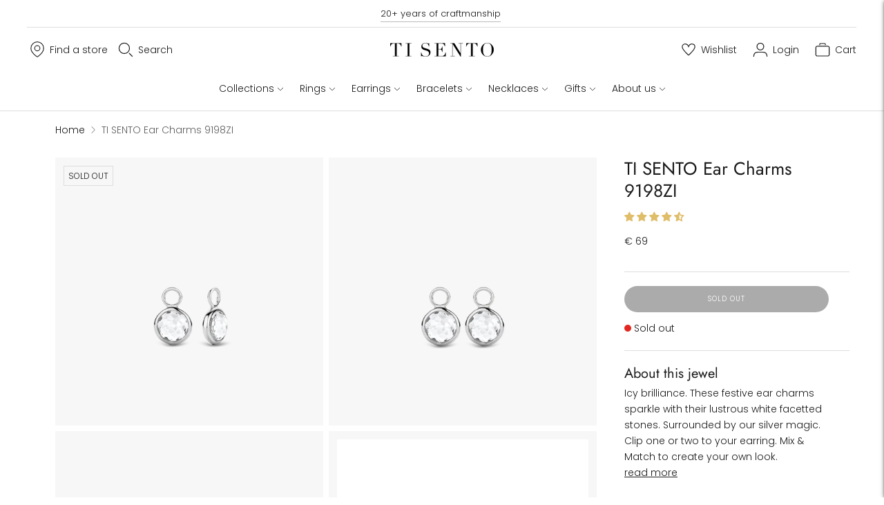

--- FILE ---
content_type: text/javascript; charset=utf-8
request_url: https://www.tisento-milano.it/products/ti-sento-milano-ear-charms-9198zi.js
body_size: 993
content:
{"id":1475317661753,"title":"TI SENTO Ear Charms 9198ZI","handle":"ti-sento-milano-ear-charms-9198zi","description":"\u003cp\u003eIcy brilliance. These festive ear charms sparkle with their lustrous white facetted stones. Surrounded by our silver magic. Clip one or two to your earring. Mix \u0026amp; Match to create your own look. \u003c\/p\u003e","published_at":"2018-08-01T11:03:24+02:00","created_at":"2018-07-26T15:08:33+02:00","vendor":"TI SENTO - Milano","type":"Ear Charms","tags":["Category:Ear Charms","Category:EarringsOrEarcharms","Category:Endless earrings","Category:Mix \u0026 Match","Category:New AW18","Collection:Classics","CollectionName:Classics","Colour filter:White","Colour:Zirconia white","Indicator:UV","Margin:Medium","Material:Silver plated","Price:€ 50 - € 100","Season:AW18","Stone type:Crystal"],"price":6900,"price_min":6900,"price_max":6900,"available":false,"price_varies":false,"compare_at_price":null,"compare_at_price_min":0,"compare_at_price_max":0,"compare_at_price_varies":false,"variants":[{"id":14065763942457,"title":"Default Title","option1":"Default Title","option2":null,"option3":null,"sku":"9198ZI","requires_shipping":true,"taxable":true,"featured_image":null,"available":false,"name":"TI SENTO Ear Charms 9198ZI","public_title":null,"options":["Default Title"],"price":6900,"weight":4,"compare_at_price":null,"inventory_management":"shopify","barcode":"8717828204221","quantity_rule":{"min":1,"max":null,"increment":1},"quantity_price_breaks":[],"requires_selling_plan":false,"selling_plan_allocations":[]}],"images":["\/\/cdn.shopify.com\/s\/files\/1\/0069\/3288\/9657\/products\/9198ZI_1_2c221219-b002-486b-b71c-227058228840.png?v=1654769239","\/\/cdn.shopify.com\/s\/files\/1\/0069\/3288\/9657\/products\/9198ZI_2_4c14608e-4957-4ea2-8db1-961a3b18a4d7.png?v=1654769239","\/\/cdn.shopify.com\/s\/files\/1\/0069\/3288\/9657\/products\/9198ZI_3_cddfbd7a-d424-468e-bb5a-0ab00afa9471.png?v=1654769239","\/\/cdn.shopify.com\/s\/files\/1\/0069\/3288\/9657\/products\/9198ZI_9_54acd671-de0c-485d-a5a0-7b350fab0f0a.png?v=1654769239"],"featured_image":"\/\/cdn.shopify.com\/s\/files\/1\/0069\/3288\/9657\/products\/9198ZI_1_2c221219-b002-486b-b71c-227058228840.png?v=1654769239","options":[{"name":"Title","position":1,"values":["Default Title"]}],"url":"\/products\/ti-sento-milano-ear-charms-9198zi","media":[{"alt":null,"id":22139237466169,"position":1,"preview_image":{"aspect_ratio":1.0,"height":1528,"width":1528,"src":"https:\/\/cdn.shopify.com\/s\/files\/1\/0069\/3288\/9657\/products\/9198ZI_1_2c221219-b002-486b-b71c-227058228840.png?v=1654769239"},"aspect_ratio":1.0,"height":1528,"media_type":"image","src":"https:\/\/cdn.shopify.com\/s\/files\/1\/0069\/3288\/9657\/products\/9198ZI_1_2c221219-b002-486b-b71c-227058228840.png?v=1654769239","width":1528},{"alt":null,"id":22139237498937,"position":2,"preview_image":{"aspect_ratio":1.0,"height":1528,"width":1528,"src":"https:\/\/cdn.shopify.com\/s\/files\/1\/0069\/3288\/9657\/products\/9198ZI_2_4c14608e-4957-4ea2-8db1-961a3b18a4d7.png?v=1654769239"},"aspect_ratio":1.0,"height":1528,"media_type":"image","src":"https:\/\/cdn.shopify.com\/s\/files\/1\/0069\/3288\/9657\/products\/9198ZI_2_4c14608e-4957-4ea2-8db1-961a3b18a4d7.png?v=1654769239","width":1528},{"alt":null,"id":22139237531705,"position":3,"preview_image":{"aspect_ratio":1.0,"height":1528,"width":1528,"src":"https:\/\/cdn.shopify.com\/s\/files\/1\/0069\/3288\/9657\/products\/9198ZI_3_cddfbd7a-d424-468e-bb5a-0ab00afa9471.png?v=1654769239"},"aspect_ratio":1.0,"height":1528,"media_type":"image","src":"https:\/\/cdn.shopify.com\/s\/files\/1\/0069\/3288\/9657\/products\/9198ZI_3_cddfbd7a-d424-468e-bb5a-0ab00afa9471.png?v=1654769239","width":1528},{"alt":null,"id":22139237564473,"position":4,"preview_image":{"aspect_ratio":1.0,"height":1528,"width":1528,"src":"https:\/\/cdn.shopify.com\/s\/files\/1\/0069\/3288\/9657\/products\/9198ZI_9_54acd671-de0c-485d-a5a0-7b350fab0f0a.png?v=1654769239"},"aspect_ratio":1.0,"height":1528,"media_type":"image","src":"https:\/\/cdn.shopify.com\/s\/files\/1\/0069\/3288\/9657\/products\/9198ZI_9_54acd671-de0c-485d-a5a0-7b350fab0f0a.png?v=1654769239","width":1528}],"requires_selling_plan":false,"selling_plan_groups":[]}